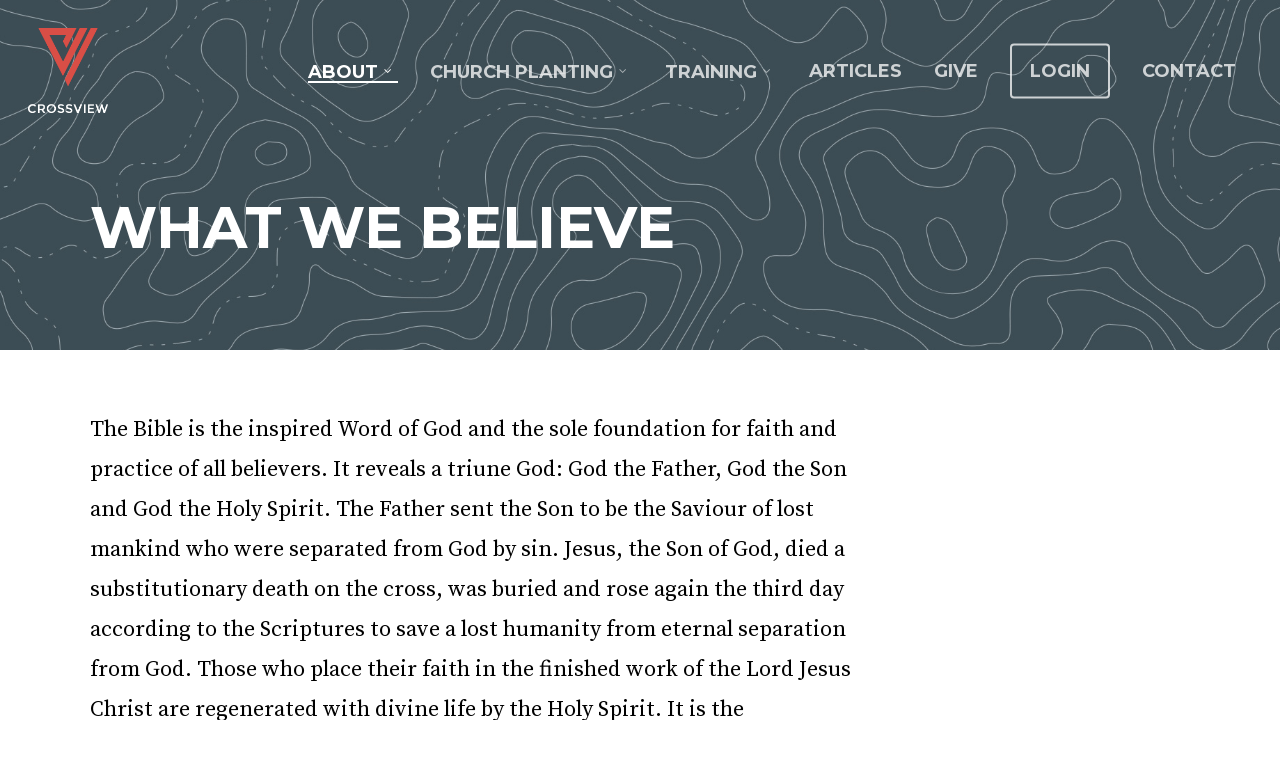

--- FILE ---
content_type: text/html; charset=UTF-8
request_url: https://www.crossview.com.au/what-we-believe/
body_size: 14442
content:
<!DOCTYPE html>

<html lang="en-US" class="no-js">
<head>
	
	<meta charset="UTF-8">
	
	<meta name="viewport" content="width=device-width, initial-scale=1, maximum-scale=1, user-scalable=0" /><title>What we Believe &#8211; CrossView</title>
<meta name='robots' content='max-image-preview:large' />
	<style>img:is([sizes="auto" i], [sizes^="auto," i]) { contain-intrinsic-size: 3000px 1500px }</style>
	<link rel='dns-prefetch' href='//checkout.stripe.com' />
<link rel='dns-prefetch' href='//js.stripe.com' />
<link rel='dns-prefetch' href='//fonts.googleapis.com' />
<link rel="alternate" type="application/rss+xml" title="CrossView &raquo; Feed" href="https://www.crossview.com.au/feed/" />
<link rel="alternate" type="application/rss+xml" title="CrossView &raquo; Comments Feed" href="https://www.crossview.com.au/comments/feed/" />
<script type="text/javascript">
/* <![CDATA[ */
window._wpemojiSettings = {"baseUrl":"https:\/\/s.w.org\/images\/core\/emoji\/16.0.1\/72x72\/","ext":".png","svgUrl":"https:\/\/s.w.org\/images\/core\/emoji\/16.0.1\/svg\/","svgExt":".svg","source":{"concatemoji":"https:\/\/www.crossview.com.au\/wp-includes\/js\/wp-emoji-release.min.js?ver=6.8.3"}};
/*! This file is auto-generated */
!function(s,n){var o,i,e;function c(e){try{var t={supportTests:e,timestamp:(new Date).valueOf()};sessionStorage.setItem(o,JSON.stringify(t))}catch(e){}}function p(e,t,n){e.clearRect(0,0,e.canvas.width,e.canvas.height),e.fillText(t,0,0);var t=new Uint32Array(e.getImageData(0,0,e.canvas.width,e.canvas.height).data),a=(e.clearRect(0,0,e.canvas.width,e.canvas.height),e.fillText(n,0,0),new Uint32Array(e.getImageData(0,0,e.canvas.width,e.canvas.height).data));return t.every(function(e,t){return e===a[t]})}function u(e,t){e.clearRect(0,0,e.canvas.width,e.canvas.height),e.fillText(t,0,0);for(var n=e.getImageData(16,16,1,1),a=0;a<n.data.length;a++)if(0!==n.data[a])return!1;return!0}function f(e,t,n,a){switch(t){case"flag":return n(e,"\ud83c\udff3\ufe0f\u200d\u26a7\ufe0f","\ud83c\udff3\ufe0f\u200b\u26a7\ufe0f")?!1:!n(e,"\ud83c\udde8\ud83c\uddf6","\ud83c\udde8\u200b\ud83c\uddf6")&&!n(e,"\ud83c\udff4\udb40\udc67\udb40\udc62\udb40\udc65\udb40\udc6e\udb40\udc67\udb40\udc7f","\ud83c\udff4\u200b\udb40\udc67\u200b\udb40\udc62\u200b\udb40\udc65\u200b\udb40\udc6e\u200b\udb40\udc67\u200b\udb40\udc7f");case"emoji":return!a(e,"\ud83e\udedf")}return!1}function g(e,t,n,a){var r="undefined"!=typeof WorkerGlobalScope&&self instanceof WorkerGlobalScope?new OffscreenCanvas(300,150):s.createElement("canvas"),o=r.getContext("2d",{willReadFrequently:!0}),i=(o.textBaseline="top",o.font="600 32px Arial",{});return e.forEach(function(e){i[e]=t(o,e,n,a)}),i}function t(e){var t=s.createElement("script");t.src=e,t.defer=!0,s.head.appendChild(t)}"undefined"!=typeof Promise&&(o="wpEmojiSettingsSupports",i=["flag","emoji"],n.supports={everything:!0,everythingExceptFlag:!0},e=new Promise(function(e){s.addEventListener("DOMContentLoaded",e,{once:!0})}),new Promise(function(t){var n=function(){try{var e=JSON.parse(sessionStorage.getItem(o));if("object"==typeof e&&"number"==typeof e.timestamp&&(new Date).valueOf()<e.timestamp+604800&&"object"==typeof e.supportTests)return e.supportTests}catch(e){}return null}();if(!n){if("undefined"!=typeof Worker&&"undefined"!=typeof OffscreenCanvas&&"undefined"!=typeof URL&&URL.createObjectURL&&"undefined"!=typeof Blob)try{var e="postMessage("+g.toString()+"("+[JSON.stringify(i),f.toString(),p.toString(),u.toString()].join(",")+"));",a=new Blob([e],{type:"text/javascript"}),r=new Worker(URL.createObjectURL(a),{name:"wpTestEmojiSupports"});return void(r.onmessage=function(e){c(n=e.data),r.terminate(),t(n)})}catch(e){}c(n=g(i,f,p,u))}t(n)}).then(function(e){for(var t in e)n.supports[t]=e[t],n.supports.everything=n.supports.everything&&n.supports[t],"flag"!==t&&(n.supports.everythingExceptFlag=n.supports.everythingExceptFlag&&n.supports[t]);n.supports.everythingExceptFlag=n.supports.everythingExceptFlag&&!n.supports.flag,n.DOMReady=!1,n.readyCallback=function(){n.DOMReady=!0}}).then(function(){return e}).then(function(){var e;n.supports.everything||(n.readyCallback(),(e=n.source||{}).concatemoji?t(e.concatemoji):e.wpemoji&&e.twemoji&&(t(e.twemoji),t(e.wpemoji)))}))}((window,document),window._wpemojiSettings);
/* ]]> */
</script>
<style id='wp-emoji-styles-inline-css' type='text/css'>

	img.wp-smiley, img.emoji {
		display: inline !important;
		border: none !important;
		box-shadow: none !important;
		height: 1em !important;
		width: 1em !important;
		margin: 0 0.07em !important;
		vertical-align: -0.1em !important;
		background: none !important;
		padding: 0 !important;
	}
</style>
<link rel='stylesheet' id='wp-block-library-css' href='https://www.crossview.com.au/wp-includes/css/dist/block-library/style.min.css?ver=6.8.3' type='text/css' media='all' />
<style id='classic-theme-styles-inline-css' type='text/css'>
/*! This file is auto-generated */
.wp-block-button__link{color:#fff;background-color:#32373c;border-radius:9999px;box-shadow:none;text-decoration:none;padding:calc(.667em + 2px) calc(1.333em + 2px);font-size:1.125em}.wp-block-file__button{background:#32373c;color:#fff;text-decoration:none}
</style>
<style id='global-styles-inline-css' type='text/css'>
:root{--wp--preset--aspect-ratio--square: 1;--wp--preset--aspect-ratio--4-3: 4/3;--wp--preset--aspect-ratio--3-4: 3/4;--wp--preset--aspect-ratio--3-2: 3/2;--wp--preset--aspect-ratio--2-3: 2/3;--wp--preset--aspect-ratio--16-9: 16/9;--wp--preset--aspect-ratio--9-16: 9/16;--wp--preset--color--black: #000000;--wp--preset--color--cyan-bluish-gray: #abb8c3;--wp--preset--color--white: #ffffff;--wp--preset--color--pale-pink: #f78da7;--wp--preset--color--vivid-red: #cf2e2e;--wp--preset--color--luminous-vivid-orange: #ff6900;--wp--preset--color--luminous-vivid-amber: #fcb900;--wp--preset--color--light-green-cyan: #7bdcb5;--wp--preset--color--vivid-green-cyan: #00d084;--wp--preset--color--pale-cyan-blue: #8ed1fc;--wp--preset--color--vivid-cyan-blue: #0693e3;--wp--preset--color--vivid-purple: #9b51e0;--wp--preset--gradient--vivid-cyan-blue-to-vivid-purple: linear-gradient(135deg,rgba(6,147,227,1) 0%,rgb(155,81,224) 100%);--wp--preset--gradient--light-green-cyan-to-vivid-green-cyan: linear-gradient(135deg,rgb(122,220,180) 0%,rgb(0,208,130) 100%);--wp--preset--gradient--luminous-vivid-amber-to-luminous-vivid-orange: linear-gradient(135deg,rgba(252,185,0,1) 0%,rgba(255,105,0,1) 100%);--wp--preset--gradient--luminous-vivid-orange-to-vivid-red: linear-gradient(135deg,rgba(255,105,0,1) 0%,rgb(207,46,46) 100%);--wp--preset--gradient--very-light-gray-to-cyan-bluish-gray: linear-gradient(135deg,rgb(238,238,238) 0%,rgb(169,184,195) 100%);--wp--preset--gradient--cool-to-warm-spectrum: linear-gradient(135deg,rgb(74,234,220) 0%,rgb(151,120,209) 20%,rgb(207,42,186) 40%,rgb(238,44,130) 60%,rgb(251,105,98) 80%,rgb(254,248,76) 100%);--wp--preset--gradient--blush-light-purple: linear-gradient(135deg,rgb(255,206,236) 0%,rgb(152,150,240) 100%);--wp--preset--gradient--blush-bordeaux: linear-gradient(135deg,rgb(254,205,165) 0%,rgb(254,45,45) 50%,rgb(107,0,62) 100%);--wp--preset--gradient--luminous-dusk: linear-gradient(135deg,rgb(255,203,112) 0%,rgb(199,81,192) 50%,rgb(65,88,208) 100%);--wp--preset--gradient--pale-ocean: linear-gradient(135deg,rgb(255,245,203) 0%,rgb(182,227,212) 50%,rgb(51,167,181) 100%);--wp--preset--gradient--electric-grass: linear-gradient(135deg,rgb(202,248,128) 0%,rgb(113,206,126) 100%);--wp--preset--gradient--midnight: linear-gradient(135deg,rgb(2,3,129) 0%,rgb(40,116,252) 100%);--wp--preset--font-size--small: 13px;--wp--preset--font-size--medium: 20px;--wp--preset--font-size--large: 36px;--wp--preset--font-size--x-large: 42px;--wp--preset--spacing--20: 0.44rem;--wp--preset--spacing--30: 0.67rem;--wp--preset--spacing--40: 1rem;--wp--preset--spacing--50: 1.5rem;--wp--preset--spacing--60: 2.25rem;--wp--preset--spacing--70: 3.38rem;--wp--preset--spacing--80: 5.06rem;--wp--preset--shadow--natural: 6px 6px 9px rgba(0, 0, 0, 0.2);--wp--preset--shadow--deep: 12px 12px 50px rgba(0, 0, 0, 0.4);--wp--preset--shadow--sharp: 6px 6px 0px rgba(0, 0, 0, 0.2);--wp--preset--shadow--outlined: 6px 6px 0px -3px rgba(255, 255, 255, 1), 6px 6px rgba(0, 0, 0, 1);--wp--preset--shadow--crisp: 6px 6px 0px rgba(0, 0, 0, 1);}:where(.is-layout-flex){gap: 0.5em;}:where(.is-layout-grid){gap: 0.5em;}body .is-layout-flex{display: flex;}.is-layout-flex{flex-wrap: wrap;align-items: center;}.is-layout-flex > :is(*, div){margin: 0;}body .is-layout-grid{display: grid;}.is-layout-grid > :is(*, div){margin: 0;}:where(.wp-block-columns.is-layout-flex){gap: 2em;}:where(.wp-block-columns.is-layout-grid){gap: 2em;}:where(.wp-block-post-template.is-layout-flex){gap: 1.25em;}:where(.wp-block-post-template.is-layout-grid){gap: 1.25em;}.has-black-color{color: var(--wp--preset--color--black) !important;}.has-cyan-bluish-gray-color{color: var(--wp--preset--color--cyan-bluish-gray) !important;}.has-white-color{color: var(--wp--preset--color--white) !important;}.has-pale-pink-color{color: var(--wp--preset--color--pale-pink) !important;}.has-vivid-red-color{color: var(--wp--preset--color--vivid-red) !important;}.has-luminous-vivid-orange-color{color: var(--wp--preset--color--luminous-vivid-orange) !important;}.has-luminous-vivid-amber-color{color: var(--wp--preset--color--luminous-vivid-amber) !important;}.has-light-green-cyan-color{color: var(--wp--preset--color--light-green-cyan) !important;}.has-vivid-green-cyan-color{color: var(--wp--preset--color--vivid-green-cyan) !important;}.has-pale-cyan-blue-color{color: var(--wp--preset--color--pale-cyan-blue) !important;}.has-vivid-cyan-blue-color{color: var(--wp--preset--color--vivid-cyan-blue) !important;}.has-vivid-purple-color{color: var(--wp--preset--color--vivid-purple) !important;}.has-black-background-color{background-color: var(--wp--preset--color--black) !important;}.has-cyan-bluish-gray-background-color{background-color: var(--wp--preset--color--cyan-bluish-gray) !important;}.has-white-background-color{background-color: var(--wp--preset--color--white) !important;}.has-pale-pink-background-color{background-color: var(--wp--preset--color--pale-pink) !important;}.has-vivid-red-background-color{background-color: var(--wp--preset--color--vivid-red) !important;}.has-luminous-vivid-orange-background-color{background-color: var(--wp--preset--color--luminous-vivid-orange) !important;}.has-luminous-vivid-amber-background-color{background-color: var(--wp--preset--color--luminous-vivid-amber) !important;}.has-light-green-cyan-background-color{background-color: var(--wp--preset--color--light-green-cyan) !important;}.has-vivid-green-cyan-background-color{background-color: var(--wp--preset--color--vivid-green-cyan) !important;}.has-pale-cyan-blue-background-color{background-color: var(--wp--preset--color--pale-cyan-blue) !important;}.has-vivid-cyan-blue-background-color{background-color: var(--wp--preset--color--vivid-cyan-blue) !important;}.has-vivid-purple-background-color{background-color: var(--wp--preset--color--vivid-purple) !important;}.has-black-border-color{border-color: var(--wp--preset--color--black) !important;}.has-cyan-bluish-gray-border-color{border-color: var(--wp--preset--color--cyan-bluish-gray) !important;}.has-white-border-color{border-color: var(--wp--preset--color--white) !important;}.has-pale-pink-border-color{border-color: var(--wp--preset--color--pale-pink) !important;}.has-vivid-red-border-color{border-color: var(--wp--preset--color--vivid-red) !important;}.has-luminous-vivid-orange-border-color{border-color: var(--wp--preset--color--luminous-vivid-orange) !important;}.has-luminous-vivid-amber-border-color{border-color: var(--wp--preset--color--luminous-vivid-amber) !important;}.has-light-green-cyan-border-color{border-color: var(--wp--preset--color--light-green-cyan) !important;}.has-vivid-green-cyan-border-color{border-color: var(--wp--preset--color--vivid-green-cyan) !important;}.has-pale-cyan-blue-border-color{border-color: var(--wp--preset--color--pale-cyan-blue) !important;}.has-vivid-cyan-blue-border-color{border-color: var(--wp--preset--color--vivid-cyan-blue) !important;}.has-vivid-purple-border-color{border-color: var(--wp--preset--color--vivid-purple) !important;}.has-vivid-cyan-blue-to-vivid-purple-gradient-background{background: var(--wp--preset--gradient--vivid-cyan-blue-to-vivid-purple) !important;}.has-light-green-cyan-to-vivid-green-cyan-gradient-background{background: var(--wp--preset--gradient--light-green-cyan-to-vivid-green-cyan) !important;}.has-luminous-vivid-amber-to-luminous-vivid-orange-gradient-background{background: var(--wp--preset--gradient--luminous-vivid-amber-to-luminous-vivid-orange) !important;}.has-luminous-vivid-orange-to-vivid-red-gradient-background{background: var(--wp--preset--gradient--luminous-vivid-orange-to-vivid-red) !important;}.has-very-light-gray-to-cyan-bluish-gray-gradient-background{background: var(--wp--preset--gradient--very-light-gray-to-cyan-bluish-gray) !important;}.has-cool-to-warm-spectrum-gradient-background{background: var(--wp--preset--gradient--cool-to-warm-spectrum) !important;}.has-blush-light-purple-gradient-background{background: var(--wp--preset--gradient--blush-light-purple) !important;}.has-blush-bordeaux-gradient-background{background: var(--wp--preset--gradient--blush-bordeaux) !important;}.has-luminous-dusk-gradient-background{background: var(--wp--preset--gradient--luminous-dusk) !important;}.has-pale-ocean-gradient-background{background: var(--wp--preset--gradient--pale-ocean) !important;}.has-electric-grass-gradient-background{background: var(--wp--preset--gradient--electric-grass) !important;}.has-midnight-gradient-background{background: var(--wp--preset--gradient--midnight) !important;}.has-small-font-size{font-size: var(--wp--preset--font-size--small) !important;}.has-medium-font-size{font-size: var(--wp--preset--font-size--medium) !important;}.has-large-font-size{font-size: var(--wp--preset--font-size--large) !important;}.has-x-large-font-size{font-size: var(--wp--preset--font-size--x-large) !important;}
:where(.wp-block-post-template.is-layout-flex){gap: 1.25em;}:where(.wp-block-post-template.is-layout-grid){gap: 1.25em;}
:where(.wp-block-columns.is-layout-flex){gap: 2em;}:where(.wp-block-columns.is-layout-grid){gap: 2em;}
:root :where(.wp-block-pullquote){font-size: 1.5em;line-height: 1.6;}
</style>
<link rel='stylesheet' id='popb_admin_top_menu_styles_csm-css' href='https://www.crossview.com.au/wp-content/plugins/page-builder-add/styles/admin-csm-menu-styles.css?ver=6.8.3' type='text/css' media='all' />
<link rel='stylesheet' id='salient-social-css' href='https://www.crossview.com.au/wp-content/plugins/salient-social/css/style.css?ver=1.0' type='text/css' media='all' />
<style id='salient-social-inline-css' type='text/css'>

  .sharing-default-minimal .nectar-love.loved,
  body .nectar-social[data-color-override="override"].fixed > a:before, 
  body .nectar-social[data-color-override="override"].fixed .nectar-social-inner a,
  .sharing-default-minimal .nectar-social[data-color-override="override"] .nectar-social-inner a:hover {
    background-color: #d4443d;
  }
  .nectar-social.hover .nectar-love.loved,
  .nectar-social.hover > .nectar-love-button a:hover,
  .nectar-social[data-color-override="override"].hover > div a:hover,
  #single-below-header .nectar-social[data-color-override="override"].hover > div a:hover,
  .nectar-social[data-color-override="override"].hover .share-btn:hover,
  .sharing-default-minimal .nectar-social[data-color-override="override"] .nectar-social-inner a {
    border-color: #d4443d;
  }
  #single-below-header .nectar-social.hover .nectar-love.loved i,
  #single-below-header .nectar-social.hover[data-color-override="override"] a:hover,
  #single-below-header .nectar-social.hover[data-color-override="override"] a:hover i,
  #single-below-header .nectar-social.hover .nectar-love-button a:hover i,
  .nectar-love:hover i,
  .hover .nectar-love:hover .total_loves,
  .nectar-love.loved i,
  .nectar-social.hover .nectar-love.loved .total_loves,
  .nectar-social.hover .share-btn:hover, 
  .nectar-social[data-color-override="override"].hover .nectar-social-inner a:hover,
  .nectar-social[data-color-override="override"].hover > div:hover span,
  .sharing-default-minimal .nectar-social[data-color-override="override"] .nectar-social-inner a:not(:hover) i,
  .sharing-default-minimal .nectar-social[data-color-override="override"] .nectar-social-inner a:not(:hover) {
    color: #d4443d;
  }
</style>
<link rel='stylesheet' id='google-font-roboto-css' href='https://fonts.googleapis.com/css?family=Roboto' type='text/css' media='all' />
<link rel='stylesheet' id='stripe-checkout-button-css' href='https://checkout.stripe.com/v3/checkout/button.css' type='text/css' media='all' />
<link rel='stylesheet' id='simpay-public-css' href='https://www.crossview.com.au/wp-content/plugins/wp-simple-pay-pro-3/assets/css/public.min.css?ver=3.5.3' type='text/css' media='all' />
<link rel='stylesheet' id='simpay-jquery-ui-cupertino-css' href='https://www.crossview.com.au/wp-content/plugins/wp-simple-pay-pro-3/assets/css/jquery-ui-cupertino.min.css?ver=3.5.3' type='text/css' media='all' />
<link rel='stylesheet' id='simpay-public-pro-css' href='https://www.crossview.com.au/wp-content/plugins/wp-simple-pay-pro-3/assets/css/public-pro.min.css?ver=3.5.3' type='text/css' media='all' />
<link rel='stylesheet' id='font-awesome-css' href='https://www.crossview.com.au/wp-content/themes/salient/css/font-awesome.min.css?ver=4.6.4' type='text/css' media='all' />
<link rel='stylesheet' id='main-styles-css' href='https://www.crossview.com.au/wp-content/themes/salient/css/style.css?ver=10.5.3' type='text/css' media='all' />
<link rel='stylesheet' id='magnific-css' href='https://www.crossview.com.au/wp-content/themes/salient/css/plugins/magnific.css?ver=8.6.0' type='text/css' media='all' />
<link rel='stylesheet' id='nectar_default_font_open_sans-css' href='https://fonts.googleapis.com/css?family=Open+Sans%3A300%2C400%2C600%2C700&#038;subset=latin%2Clatin-ext' type='text/css' media='all' />
<link rel='stylesheet' id='responsive-css' href='https://www.crossview.com.au/wp-content/themes/salient/css/responsive.css?ver=10.5.3' type='text/css' media='all' />
<link rel='stylesheet' id='salient-child-style-css' href='https://www.crossview.com.au/wp-content/themes/salient-child/style.css?ver=10.5.3' type='text/css' media='all' />
<link rel='stylesheet' id='skin-original-css' href='https://www.crossview.com.au/wp-content/themes/salient/css/skin-original.css?ver=10.5.3' type='text/css' media='all' />
<link rel='stylesheet' id='dynamic-css-css' href='https://www.crossview.com.au/wp-content/themes/salient/css/salient-dynamic-styles.css?ver=76007' type='text/css' media='all' />
<style id='dynamic-css-inline-css' type='text/css'>
.no-rgba #header-space{display:none;}@media only screen and (max-width:999px){body #header-space[data-header-mobile-fixed="1"]{display:none;}#header-outer[data-mobile-fixed="false"]{position:absolute;}}@media only screen and (max-width:999px){body:not(.nectar-no-flex-height) #header-space[data-secondary-header-display="full"]:not([data-header-mobile-fixed="false"]){display:block!important;margin-bottom:-71px;}#header-space[data-secondary-header-display="full"][data-header-mobile-fixed="false"]{display:none;}}@media only screen and (min-width:1000px){#header-space{display:none;}.nectar-slider-wrap.first-section,.parallax_slider_outer.first-section,.full-width-content.first-section,.parallax_slider_outer.first-section .swiper-slide .content,.nectar-slider-wrap.first-section .swiper-slide .content,#page-header-bg,.nder-page-header,#page-header-wrap,.full-width-section.first-section{margin-top:0!important;}body #page-header-bg,body #page-header-wrap{height:141px;}body #search-outer{z-index:100000;}}@media only screen and (min-width:1000px){#page-header-wrap.fullscreen-header,#page-header-wrap.fullscreen-header #page-header-bg,html:not(.nectar-box-roll-loaded) .nectar-box-roll > #page-header-bg.fullscreen-header,.nectar_fullscreen_zoom_recent_projects,#nectar_fullscreen_rows:not(.afterLoaded) > div{height:100vh;}.wpb_row.vc_row-o-full-height.top-level,.wpb_row.vc_row-o-full-height.top-level > .col.span_12{min-height:100vh;}#page-header-bg[data-alignment-v="middle"] .span_6 .inner-wrap,#page-header-bg[data-alignment-v="top"] .span_6 .inner-wrap{padding-top:113px;}.nectar-slider-wrap[data-fullscreen="true"]:not(.loaded),.nectar-slider-wrap[data-fullscreen="true"]:not(.loaded) .swiper-container{height:calc(100vh + 2px)!important;}.admin-bar .nectar-slider-wrap[data-fullscreen="true"]:not(.loaded),.admin-bar .nectar-slider-wrap[data-fullscreen="true"]:not(.loaded) .swiper-container{height:calc(100vh - 30px)!important;}}@media only screen and (max-width:999px){#page-header-bg[data-alignment-v="middle"]:not(.fullscreen-header) .span_6 .inner-wrap,#page-header-bg[data-alignment-v="top"] .span_6 .inner-wrap{padding-top:70px;}.vc_row.top-level.full-width-section:not(.full-width-ns) > .span_12,#page-header-bg[data-alignment-v="bottom"] .span_6 .inner-wrap{padding-top:45px;}}@media only screen and (max-width:690px){.vc_row.top-level.full-width-section:not(.full-width-ns) > .span_12{padding-top:70px;}.vc_row.top-level.full-width-content .nectar-recent-posts-single_featured .recent-post-container > .inner-wrap{padding-top:45px;}}@media only screen and (max-width:999px){.full-width-ns .nectar-slider-wrap .swiper-slide[data-y-pos="middle"] .content,.full-width-ns .nectar-slider-wrap .swiper-slide[data-y-pos="top"] .content{padding-top:30px;}}
#top nav ul li a {
color: #263234;
}

#top nav > ul > li[class*="button_solid_color"] > a:before, #header-outer.transparent #top nav > ul > li[class*="button_solid_color"] > a:before {
height: 45px;
border-radius: 3px;
}

.home .blog-recent .col .post-header h3 {
margin-bottom: 3px;
font-family: montserrat;
font-weight: 600;
}

.blog-recent[data-style="list_featured_first_row"] .meta-category {
position: relative;
z-index: 30;
text-transform: uppercase;
}

.blog-recent .col .post-header a, .blog-recent .col .post-header h3 a:hover {
color: inherit;
font-family: montserrat;
font-weight: 600;
}

.field-wrap>div input[type=checkbox], .field-wrap button, .field-wrap input[type=button], .field-wrap input[type=submit] {
width: auto;
background-color: #c9584c;
padding: 18px;
font-weight: 600;
text-transform: uppercase;
font-family: montserrat;
font-size: 16px;
}

input[type=text], input[type=email], input[type=password], input[type=tel], input[type=url], input[type=search], input[type=date], textarea {
font-size: 18px;
}



body.page-template-page-sidebar-php .main-content >.row >.post-area, body.page-template-page-sidebar-php .main-content >.row >#sidebar, body.page-template-page-left-sidebar-php .main-content >.row >.post-area, body.page-template-page-left-sidebar-php .main-content >.row >#sidebar {
margin-top: 60px;
}


.bgquote .row-bg-wrap {background:linear-gradient(90deg, rgba(38,50,58,1) 0%, rgba(38,50,58,1) 28%, rgba(70,82,89,1) 35%, rgba(70,82,89,1) 100%);}


body[data-form-submit="regular"] .container-wrap input[type=submit], body[data-form-submit="regular"] .container-wrap button[type=submit], body[data-form-submit="see-through"] .container-wrap input[type=submit], body[data-form-submit="see-through"] .container-wrap button[type=submit]:not(.search-widget-btn) {
padding: 6px 22px!important;
}


.simpay-checkout-form.simpay-checkout-form--embedded .simpay-form-control .simpay-apply-coupon:not(.stripe-button-el), .simpay-checkout-form.simpay-checkout-form--embedded .simpay-form-control .simpay-checkout-btn:not(.stripe-button-el), .simpay-checkout-form.simpay-checkout-form--embedded .simpay-form-control .simpay-payment-btn:not(.stripe-button-el), .simpay-checkout-form.simpay-checkout-form--overlay .simpay-form-control .simpay-apply-coupon:not(.stripe-button-el), .simpay-checkout-form.simpay-checkout-form--overlay .simpay-form-control .simpay-checkout-btn:not(.stripe-button-el), .simpay-checkout-form.simpay-checkout-form--overlay .simpay-form-control .simpay-payment-btn:not(.stripe-button-el), .simpay-checkout-form.simpay-checkout-form--stripe_checkout-styled .simpay-form-control .simpay-apply-coupon:not(.stripe-button-el), .simpay-checkout-form.simpay-checkout-form--stripe_checkout-styled .simpay-form-control .simpay-checkout-btn:not(.stripe-button-el), .simpay-checkout-form.simpay-checkout-form--stripe_checkout-styled .simpay-form-control .simpay-payment-btn:not(.stripe-button-el) {
background-color: #c9584c;
}

body.single-post[data-bg-header="true"] .container-wrap {
padding-top: 60px!important;
}


</style>
<link rel='stylesheet' id='redux-google-fonts-salient_redux-css' href='https://fonts.googleapis.com/css?family=Montserrat%3A700%2C400%2C400italic%2C300%7CSource+Serif+Pro%3A400&#038;ver=1637803108' type='text/css' media='all' />
<script type="text/javascript" src="https://www.crossview.com.au/wp-includes/js/jquery/jquery.min.js?ver=3.7.1" id="jquery-core-js"></script>
<script type="text/javascript" src="https://www.crossview.com.au/wp-includes/js/jquery/jquery-migrate.min.js?ver=3.4.1" id="jquery-migrate-js"></script>
<link rel="https://api.w.org/" href="https://www.crossview.com.au/wp-json/" /><link rel="alternate" title="JSON" type="application/json" href="https://www.crossview.com.au/wp-json/wp/v2/pages/3565" /><link rel="EditURI" type="application/rsd+xml" title="RSD" href="https://www.crossview.com.au/xmlrpc.php?rsd" />
<meta name="generator" content="WordPress 6.8.3" />
<link rel="canonical" href="https://www.crossview.com.au/what-we-believe/" />
<link rel='shortlink' href='https://www.crossview.com.au/?p=3565' />
<link rel="alternate" title="oEmbed (JSON)" type="application/json+oembed" href="https://www.crossview.com.au/wp-json/oembed/1.0/embed?url=https%3A%2F%2Fwww.crossview.com.au%2Fwhat-we-believe%2F" />
<link rel="alternate" title="oEmbed (XML)" type="text/xml+oembed" href="https://www.crossview.com.au/wp-json/oembed/1.0/embed?url=https%3A%2F%2Fwww.crossview.com.au%2Fwhat-we-believe%2F&#038;format=xml" />
<meta name="viewport" content="width=device-width, initial-scale=1" /><script type="text/javascript"> var root = document.getElementsByTagName( "html" )[0]; root.setAttribute( "class", "js" ); </script><style type="text/css">.recentcomments a{display:inline !important;padding:0 !important;margin:0 !important;}</style><meta name="generator" content="Powered by WPBakery Page Builder - drag and drop page builder for WordPress."/>
<!--[if lte IE 9]><link rel="stylesheet" type="text/css" href="https://www.crossview.com.au/wp-content/plugins/js_composer_salient/assets/css/vc_lte_ie9.min.css" media="screen"><![endif]--><link rel="icon" href="https://www.crossview.com.au/wp-content/uploads/2019/07/cropped-RGB_CV-ICON_300PX-32x32.png" sizes="32x32" />
<link rel="icon" href="https://www.crossview.com.au/wp-content/uploads/2019/07/cropped-RGB_CV-ICON_300PX-192x192.png" sizes="192x192" />
<link rel="apple-touch-icon" href="https://www.crossview.com.au/wp-content/uploads/2019/07/cropped-RGB_CV-ICON_300PX-180x180.png" />
<meta name="msapplication-TileImage" content="https://www.crossview.com.au/wp-content/uploads/2019/07/cropped-RGB_CV-ICON_300PX-270x270.png" />
		<style type="text/css" id="wp-custom-css">
			#top nav > ul > li[class*="button_bordered"] > a:before, #header-outer.transparent #top nav > ul > li[class*="button_bordered"] > a:before {
height: 55px;
}		</style>
		<noscript><style type="text/css"> .wpb_animate_when_almost_visible { opacity: 1; }</style></noscript>	
</head>


<body data-rsssl=1 class="wp-singular page-template page-template-page-sidebar page-template-page-sidebar-php page page-id-3565 wp-theme-salient wp-child-theme-salient-child original wpb-js-composer js-comp-ver-5.7 vc_responsive" data-footer-reveal="false" data-footer-reveal-shadow="none" data-header-format="default" data-body-border="off" data-boxed-style="" data-header-breakpoint="1000" data-dropdown-style="minimal" data-cae="linear" data-cad="650" data-megamenu-width="full-width" data-aie="none" data-ls="magnific" data-apte="standard" data-hhun="1" data-fancy-form-rcs="default" data-form-style="default" data-form-submit="regular" data-is="minimal" data-button-style="slightly_rounded" data-user-account-button="false" data-header-inherit-rc="false" data-header-search="false" data-animated-anchors="true" data-ajax-transitions="false" data-full-width-header="true" data-slide-out-widget-area="true" data-slide-out-widget-area-style="slide-out-from-right" data-user-set-ocm="off" data-loading-animation="none" data-bg-header="true" data-responsive="1" data-ext-responsive="true" data-header-resize="0" data-header-color="light" data-cart="false" data-remove-m-parallax="" data-remove-m-video-bgs="" data-force-header-trans-color="light" data-smooth-scrolling="0" data-permanent-transparent="false" >
	
	<script type="text/javascript"> if(navigator.userAgent.match(/(Android|iPod|iPhone|iPad|BlackBerry|IEMobile|Opera Mini)/)) { document.body.className += " using-mobile-browser "; } </script>	
	<div id="header-space"  data-header-mobile-fixed='false'></div> 
	
		
	<div id="header-outer" data-has-menu="true" data-has-buttons="no" data-using-pr-menu="false" data-mobile-fixed="false" data-ptnm="false" data-lhe="animated_underline" data-user-set-bg="#ffffff" data-format="default" data-permanent-transparent="false" data-megamenu-rt="0" data-remove-fixed="0" data-header-resize="0" data-cart="false" data-transparency-option="" data-box-shadow="none" data-shrink-num="6" data-using-secondary="0" data-using-logo="1" data-logo-height="85" data-m-logo-height="45" data-padding="28" data-full-width="true" data-condense="false" data-transparent-header="true" data-transparent-shadow-helper="false" data-remove-border="true" class="transparent">
		
		
<div id="search-outer" class="nectar">
	<div id="search">
		<div class="container">
			 <div id="search-box">
				 <div class="inner-wrap">
					 <div class="col span_12">
						  <form role="search" action="https://www.crossview.com.au/" method="GET">
															<input type="text" name="s"  value="Start Typing..." data-placeholder="Start Typing..." />
															
												</form>
					</div><!--/span_12-->
				</div><!--/inner-wrap-->
			 </div><!--/search-box-->
			 <div id="close"><a href="#">
				<span class="icon-salient-x" aria-hidden="true"></span>				 </a></div>
		 </div><!--/container-->
	</div><!--/search-->
</div><!--/search-outer-->

<header id="top">
	<div class="container">
		<div class="row">
			<div class="col span_3">
				<a id="logo" href="https://www.crossview.com.au" data-supplied-ml-starting-dark="false" data-supplied-ml-starting="false" data-supplied-ml="false" >
					<img class="stnd default-logo" alt="CrossView" src="https://www.crossview.com.au/wp-content/uploads/2019/07/RGB_CV-LOGO_DARK_300PX.png" srcset="https://www.crossview.com.au/wp-content/uploads/2019/07/RGB_CV-LOGO_DARK_300PX.png 1x, https://www.crossview.com.au/wp-content/uploads/2019/07/RGB_CV-LOGO_DARK_300PX.png 2x" /><img class="starting-logo default-logo"  alt="CrossView" src="https://www.crossview.com.au/wp-content/uploads/2019/07/RGB_CV-LOGO_LIGHT_300PX.png" srcset="https://www.crossview.com.au/wp-content/uploads/2019/07/RGB_CV-LOGO_LIGHT_300PX.png 1x, https://www.crossview.com.au/wp-content/uploads/2019/07/RGB_CV-LOGO_LIGHT_300PX.png 2x" /><img class="starting-logo dark-version default-logo"  alt="CrossView" src="https://www.crossview.com.au/wp-content/uploads/2019/07/RGB_CV-LOGO_LIGHT_300PX.png" srcset="https://www.crossview.com.au/wp-content/uploads/2019/07/RGB_CV-LOGO_LIGHT_300PX.png 1x, https://www.crossview.com.au/wp-content/uploads/2019/07/RGB_CV-LOGO_LIGHT_300PX.png 2x" /> 
				</a>
				
							</div><!--/span_3-->
			
			<div class="col span_9 col_last">
									<div class="slide-out-widget-area-toggle mobile-icon slide-out-from-right" data-icon-animation="simple-transform">
						<div> <a href="#sidewidgetarea" aria-label="Navigation Menu" aria-expanded="false" class="closed"> <span aria-hidden="true"> <i class="lines-button x2"> <i class="lines"></i> </i> </span> </a> </div> 
					</div>
								
									
					<nav>
						
						<ul class="sf-menu">	
							<li id="menu-item-3187" class="menu-item menu-item-type-post_type menu-item-object-page current-menu-ancestor current-menu-parent current_page_parent current_page_ancestor menu-item-has-children sf-with-ul menu-item-3187"><a href="https://www.crossview.com.au/about/">About<span class="sf-sub-indicator"><i class="fa fa-angle-down icon-in-menu"></i></span></a>
<ul class="sub-menu">
	<li id="menu-item-3634" class="menu-item menu-item-type-post_type menu-item-object-page menu-item-3634"><a href="https://www.crossview.com.au/about/">Who we are</a></li>
	<li id="menu-item-3589" class="menu-item menu-item-type-post_type menu-item-object-page current-menu-item page_item page-item-3565 current_page_item menu-item-3589"><a href="https://www.crossview.com.au/what-we-believe/" aria-current="page">What we Believe</a></li>
	<li id="menu-item-3588" class="menu-item menu-item-type-post_type menu-item-object-page menu-item-3588"><a href="https://www.crossview.com.au/core-values/">Core Values</a></li>
</ul>
</li>
<li id="menu-item-3593" class="menu-item menu-item-type-custom menu-item-object-custom menu-item-has-children sf-with-ul menu-item-3593"><a href="#">Church Planting<span class="sf-sub-indicator"><i class="fa fa-angle-down icon-in-menu"></i></span></a>
<ul class="sub-menu">
	<li id="menu-item-3592" class="menu-item menu-item-type-post_type menu-item-object-page menu-item-3592"><a href="https://www.crossview.com.au/where-we-work/">Where we work</a></li>
	<li id="menu-item-3591" class="menu-item menu-item-type-post_type menu-item-object-page menu-item-3591"><a href="https://www.crossview.com.au/church-planting/">Our Church Planting Process</a></li>
	<li id="menu-item-3622" class="menu-item menu-item-type-post_type menu-item-object-page menu-item-3622"><a href="https://www.crossview.com.au/sending-churches/">Sending Churches</a></li>
</ul>
</li>
<li id="menu-item-3192" class="menu-item menu-item-type-custom menu-item-object-custom menu-item-has-children sf-with-ul menu-item-3192"><a href="#">Training<span class="sf-sub-indicator"><i class="fa fa-angle-down icon-in-menu"></i></span></a>
<ul class="sub-menu">
	<li id="menu-item-4011" class="menu-item menu-item-type-post_type menu-item-object-page menu-item-4011"><a href="https://www.crossview.com.au/training/">Connect Training Program</a></li>
	<li id="menu-item-4010" class="menu-item menu-item-type-post_type menu-item-object-page menu-item-4010"><a href="https://www.crossview.com.au/why-connect/">Why CONNECT?</a></li>
	<li id="menu-item-4009" class="menu-item menu-item-type-post_type menu-item-object-page menu-item-4009"><a href="https://www.crossview.com.au/the-program/">The Program</a></li>
	<li id="menu-item-4008" class="menu-item menu-item-type-post_type menu-item-object-page menu-item-4008"><a href="https://www.crossview.com.au/faqs/">FAQs</a></li>
</ul>
</li>
<li id="menu-item-3587" class="menu-item menu-item-type-post_type menu-item-object-page menu-item-3587"><a href="https://www.crossview.com.au/?page_id=673">Articles</a></li>
<li id="menu-item-3145" class="menu-item menu-item-type-post_type menu-item-object-page menu-item-3145"><a href="https://www.crossview.com.au/give/">Give</a></li>
<li id="menu-item-4006" class="menu-item menu-item-type-custom menu-item-object-custom button_bordered_2 menu-item-4006"><a href="https://connect.talentlms.com/">Login</a></li>
<li id="menu-item-4349" class="menu-item menu-item-type-post_type menu-item-object-page menu-item-4349"><a href="https://www.crossview.com.au/contact/">Contact</a></li>
						</ul>
						

													<ul class="buttons sf-menu" data-user-set-ocm="off">
								
																
							</ul>
												
					</nav>
					
										
				</div><!--/span_9-->
				
								
			</div><!--/row-->
					</div><!--/container-->
	</header>
		
	</div>
	
		
	<div id="ajax-content-wrap">
		
		<div id="page-header-wrap" data-animate-in-effect="none" data-midnight="light" class="" style="height: 350px;"><div id="page-header-bg" class="not-loaded " data-padding-amt="normal" data-animate-in-effect="none" data-midnight="light" data-text-effect="none" data-bg-pos="center" data-alignment="left" data-alignment-v="middle" data-parallax="0" data-height="350"  style="background-color: #000; height:350px;">					<div class="page-header-bg-image-wrap" id="nectar-page-header-p-wrap" data-parallax-speed="medium">
						<div class="page-header-bg-image" style="background-image: url(https://www.crossview.com.au/wp-content/uploads/2021/11/topomap.jpg);"></div>
					</div> 				
				<div class="container">			
			<div class="row">
				<div class="col span_6 ">
					<div class="inner-wrap">
						<h1>What we Believe</h1> 						<span class="subheader"></span>
					</div>
					
										</div>
				</div>
				
							
			
			
			</div>
</div>

</div>
<div class="container-wrap">
	
	<div class="container main-content">
		
		<div class="row">
			
			<div class="post-area col span_9">
				
				
<p>The Bible is the inspired Word of God and the sole foundation for faith and practice of all believers. It reveals a triune God: God the Father, God the Son and God the Holy Spirit. The Father sent the Son to be the Saviour of lost mankind who were separated from God by sin. Jesus, the Son of God, died a substitutionary death on the cross, was buried and rose again the third day according to the Scriptures to save a lost humanity from eternal separation from God. Those who place their faith in the finished work of the Lord Jesus Christ are regenerated with divine life by the Holy Spirit. It is the responsibility of all believers to work together to share the Gospel message with all, that in all things God may be glorified.&nbsp;</p>



<p><strong>The Word of God&nbsp;</strong></p>



<p>In the word-by-word inspiration, inerrancy, sufficiency, and final authority of the Holy Scriptures. God has spoken to man through His Word, the Bible, in the Old and New Testaments, is without error in the original manuscripts. The author was God the Holy Spirit using human writers and is the supreme revelation of the will of God and is the sole authority in the lives of believers within His Church.</p>



<p><strong>God</strong></p>



<p>In one God, eternally existing in three persons, Father, Son and Holy Spirit. He is a personal Being and the Creator and sustainer of the universe. He is one God, He exists in three Persons: the Father, the Son, and the Holy Spirit. These Persons are equal in essence but each has His own distinct work.&nbsp;</p>



<p><strong>Creation</strong></p>



<p>In the literal interpretation of the creation account that God created one man, Adam and one woman, Eve as His first image-bearing human beings. God created all things, including the Earth, for His image-bearers to enjoy Him and reflect His Glory.</p>



<p><strong>The Fall of Man and Sin&nbsp;</strong></p>



<p>Adam, made in the image of God, was originally created a sinless being. He willingly sinned and fell from that sinless state; through Adam all mankind are now sinners resulting in mankind’s complete and universal separation from God. As a result, all human beings are alienated from God and condemned to death eternally separated from God without God’s own gracious intervention. </p>



<p><strong>The Lord Jesus Christ&nbsp;</strong></p>



<p>In the Lord Jesus Christ as true God and true man; His virgin birth, sinless humanity, vicarious death, bodily resurrection, current advocacy, and His personal, imminent, bodily return for His church. That the Lord Jesus Christ shed His blood and died as a sacrifice for the sins of the whole world.&nbsp;</p>



<p><strong>The Holy Spirit&nbsp;</strong></p>



<p>That the Holy Spirit regenerates with divine life and personally indwells the believer upon his faith in Christ for salvation. He is an eternal and divine Person, co-equal with God the Father and God the Son. He was active in creation. He convicts men of sin.&nbsp;</p>



<p><strong>Salvation</strong></p>



<p>That the Lord Jesus Christ shed His blood and died as a sacrifice for the sins of the whole world. Salvation is made free to all by the Gospel. It is initiated by God, and is accomplished by grace apart from any human works. It is the duty of all persons to repent and believe. All who have faith in the Lord Jesus Christ are forgiven, regenerated, and justified. That from all eternity God determined in grace to save a great multitude of guilty sinners from every tribe and language and people and nation. We believe that God justifies and sanctifies those who by grace have faith in Jesus, and that He will one day glorify them—all to the praise of His glorious grace.&nbsp;</p>



<p><strong>The Church&nbsp;</strong></p>



<p>That the Church, the Body of Christ, is composed of all true believers who are placed into that Body by the baptizing work of the Holy Spirit. That a local, visible church is an organized congregation of baptized believers, associated together by a common faith and fellowship in the Gospel, to glorify God in reverent and orderly worship.&nbsp;&nbsp;</p>



<p><strong>Future of the Saints&nbsp;</strong></p>



<p>In the bodily resurrection of both the saved and the unsaved. In the eternal life of the saved in a promised New Heaven and New Earth with the Lord and the eternal separation from God of the unsaved in Hell. In the blessed hope for all believers of Christ&#8217;s personal, imminent, bodily return for His church.</p>



<p></p>
				
			</div><!--/span_9-->
			
			<div id="sidebar" class="col span_3 col_last">
							</div><!--/span_9-->
			
		</div><!--/row-->
		
	</div><!--/container-->

</div><!--/container-wrap-->


<div id="footer-outer" data-midnight="light" data-cols="3" data-custom-color="true" data-disable-copyright="false" data-matching-section-color="false" data-copyright-line="false" data-using-bg-img="false" data-bg-img-overlay="0.8" data-full-width="1" data-using-widget-area="true">
	
		
	<div id="footer-widgets" data-has-widgets="true" data-cols="3">
		
		<div class="container">
			
						
			<div class="row">
				
								
				<div class="col span_4">
					<!-- Footer widget area 1 -->
					<div id="text-6" class="widget widget_text"><h4>CONTACT US</h4>			<div class="textwidget"><p>&nbsp;</p>
<p>&nbsp;</p>
</div>
		</div><div id="text-4" class="widget widget_text"><h4>About CrossView</h4>			<div class="textwidget"></div>
		</div>					</div><!--/span_3-->
					
											
						<div class="col span_4">
							<!-- Footer widget area 2 -->
																<div class="widget">			
									</div>
																
							</div><!--/span_3-->
							
												
						
													<div class="col span_4">
								<!-- Footer widget area 3 -->
								<div id="nav_menu-2" class="widget widget_nav_menu"><div class="menu-bottom-menu-container"><ul id="menu-bottom-menu" class="menu"><li id="menu-item-3142" class="menu-item menu-item-type-post_type menu-item-object-page menu-item-privacy-policy menu-item-3142"><a rel="privacy-policy" href="https://www.crossview.com.au/privacy-policy/">Privacy Policy</a></li>
</ul></div></div>									
								</div><!--/span_3-->
														
															
							</div><!--/row-->
							
														
						</div><!--/container-->
						
					</div><!--/footer-widgets-->
					
					
  <div class="row" id="copyright" data-layout="default">
	
	<div class="container">
	   
				<div class="col span_5">
		   
					   
						<p>&copy; 2026 CrossView. 
					   All Rights Reserved.			 </p>
					   
		</div><!--/span_5-->
			   
	  <div class="col span_7 col_last">
		<ul class="social">
						   <li><a target="_blank" href="http://twitter.com/crossviewau"><i class="fa fa-twitter"></i> </a></li> 		  			 <li><a target="_blank" href="http://facebook.com/crossviewau"><i class="fa fa-facebook"></i> </a></li> 		  		  		  		  			 <li><a target="_blank" href="https://www.youtube.com/user/CrossviewAU"><i class="fa fa-youtube-play"></i> </a></li> 		  		  		  		  		  		  		  			 <li><a target="_blank" href="https://www.instagram.com/crossviewaustralia/"><i class="fa fa-instagram"></i></a></li> 		  		  		  		  		  		  		  		  		  		  		  		  		  		  		                            		</ul>
	  </div><!--/span_7-->

	  	
	</div><!--/container-->
	
  </div><!--/row-->
  
		
</div><!--/footer-outer-->

	
	<div id="slide-out-widget-area-bg" class="slide-out-from-right dark">
				</div>
		
		<div id="slide-out-widget-area" class="slide-out-from-right" data-dropdown-func="separate-dropdown-parent-link" data-back-txt="Back">
			
						
			<div class="inner" data-prepend-menu-mobile="false">
				
				<a class="slide_out_area_close" href="#">
					<span class="icon-salient-x icon-default-style"></span>				</a>
				
				
									<div class="off-canvas-menu-container mobile-only">
						
												
						<ul class="menu">
							<li class="menu-item menu-item-type-post_type menu-item-object-page current-menu-ancestor current-menu-parent current_page_parent current_page_ancestor menu-item-has-children menu-item-3187"><a href="https://www.crossview.com.au/about/">About</a>
<ul class="sub-menu">
	<li class="menu-item menu-item-type-post_type menu-item-object-page menu-item-3634"><a href="https://www.crossview.com.au/about/">Who we are</a></li>
	<li class="menu-item menu-item-type-post_type menu-item-object-page current-menu-item page_item page-item-3565 current_page_item menu-item-3589"><a href="https://www.crossview.com.au/what-we-believe/" aria-current="page">What we Believe</a></li>
	<li class="menu-item menu-item-type-post_type menu-item-object-page menu-item-3588"><a href="https://www.crossview.com.au/core-values/">Core Values</a></li>
</ul>
</li>
<li class="menu-item menu-item-type-custom menu-item-object-custom menu-item-has-children menu-item-3593"><a href="#">Church Planting</a>
<ul class="sub-menu">
	<li class="menu-item menu-item-type-post_type menu-item-object-page menu-item-3592"><a href="https://www.crossview.com.au/where-we-work/">Where we work</a></li>
	<li class="menu-item menu-item-type-post_type menu-item-object-page menu-item-3591"><a href="https://www.crossview.com.au/church-planting/">Our Church Planting Process</a></li>
	<li class="menu-item menu-item-type-post_type menu-item-object-page menu-item-3622"><a href="https://www.crossview.com.au/sending-churches/">Sending Churches</a></li>
</ul>
</li>
<li class="menu-item menu-item-type-custom menu-item-object-custom menu-item-has-children menu-item-3192"><a href="#">Training</a>
<ul class="sub-menu">
	<li class="menu-item menu-item-type-post_type menu-item-object-page menu-item-4011"><a href="https://www.crossview.com.au/training/">Connect Training Program</a></li>
	<li class="menu-item menu-item-type-post_type menu-item-object-page menu-item-4010"><a href="https://www.crossview.com.au/why-connect/">Why CONNECT?</a></li>
	<li class="menu-item menu-item-type-post_type menu-item-object-page menu-item-4009"><a href="https://www.crossview.com.au/the-program/">The Program</a></li>
	<li class="menu-item menu-item-type-post_type menu-item-object-page menu-item-4008"><a href="https://www.crossview.com.au/faqs/">FAQs</a></li>
</ul>
</li>
<li class="menu-item menu-item-type-post_type menu-item-object-page menu-item-3587"><a href="https://www.crossview.com.au/?page_id=673">Articles</a></li>
<li class="menu-item menu-item-type-post_type menu-item-object-page menu-item-3145"><a href="https://www.crossview.com.au/give/">Give</a></li>
<li class="menu-item menu-item-type-custom menu-item-object-custom menu-item-4006"><a href="https://connect.talentlms.com/">Login</a></li>
<li class="menu-item menu-item-type-post_type menu-item-object-page menu-item-4349"><a href="https://www.crossview.com.au/contact/">Contact</a></li>
							
						</ul>
						
						<ul class="menu secondary-header-items">
													</ul>
					</div>
										
				</div>
				
				<div class="bottom-meta-wrap"></div><!--/bottom-meta-wrap-->					
				</div>
			
</div> <!--/ajax-content-wrap-->

	<a id="to-top" class="
		"><i class="fa fa-angle-up"></i></a>
	<script type="speculationrules">
{"prefetch":[{"source":"document","where":{"and":[{"href_matches":"\/*"},{"not":{"href_matches":["\/wp-*.php","\/wp-admin\/*","\/wp-content\/uploads\/*","\/wp-content\/*","\/wp-content\/plugins\/*","\/wp-content\/themes\/salient-child\/*","\/wp-content\/themes\/salient\/*","\/*\\?(.+)"]}},{"not":{"selector_matches":"a[rel~=\"nofollow\"]"}},{"not":{"selector_matches":".no-prefetch, .no-prefetch a"}}]},"eagerness":"conservative"}]}
</script>
<script type="text/javascript" id="salient-social-js-extra">
/* <![CDATA[ */
var nectarLove = {"ajaxurl":"https:\/\/www.crossview.com.au\/wp-admin\/admin-ajax.php","postID":"3565","rooturl":"https:\/\/www.crossview.com.au","loveNonce":"f32a03c29b"};
/* ]]> */
</script>
<script type="text/javascript" src="https://www.crossview.com.au/wp-content/plugins/salient-social/js/salient-social.js?ver=1.0" id="salient-social-js"></script>
<script type="text/javascript" src="https://checkout.stripe.com/checkout.js" id="stripe-checkout-js"></script>
<script type="text/javascript" src="https://www.crossview.com.au/wp-content/plugins/wp-simple-pay-pro-3/assets/js/vendor/accounting.min.js?ver=3.5.3" id="simpay-accounting-js"></script>
<script type="text/javascript" id="simpay-shared-js-extra">
/* <![CDATA[ */
var spGeneral = {"strings":{"currency":"AUD","currencySymbol":"$","currencyPosition":"left","decimalSeparator":".","thousandSeparator":",","ajaxurl":"https:\/\/www.crossview.com.au\/wp-admin\/admin-ajax.php"},"booleans":{"isZeroDecimal":false,"scriptDebug":false},"i18n":{"mediaTitle":"Insert Media","mediaButtonText":"Use Image","limitSingleField":"You may only add one of these fields per form.","limitMaxFields":"The maximum number of fields is 20.","couponPercentOffText":"% off","couponAmountOffText":"off"},"integers":{"decimalPlaces":2,"minAmount":1}};
/* ]]> */
</script>
<script type="text/javascript" src="https://www.crossview.com.au/wp-content/plugins/wp-simple-pay-pro-3/assets/js/shared.min.js?ver=3.5.3" id="simpay-shared-js"></script>
<script type="text/javascript" id="simpay-public-js-extra">
/* <![CDATA[ */
var simplePayForms = [];
/* ]]> */
</script>
<script type="text/javascript" src="https://www.crossview.com.au/wp-content/plugins/wp-simple-pay-pro-3/assets/js/public.min.js?ver=3.5.3" id="simpay-public-js"></script>
<script type="text/javascript" src="https://www.crossview.com.au/wp-includes/js/jquery/ui/core.min.js?ver=1.13.3" id="jquery-ui-core-js"></script>
<script type="text/javascript" src="https://www.crossview.com.au/wp-includes/js/jquery/ui/datepicker.min.js?ver=1.13.3" id="jquery-ui-datepicker-js"></script>
<script type="text/javascript" id="jquery-ui-datepicker-js-after">
/* <![CDATA[ */
jQuery(function(jQuery){jQuery.datepicker.setDefaults({"closeText":"Close","currentText":"Today","monthNames":["January","February","March","April","May","June","July","August","September","October","November","December"],"monthNamesShort":["Jan","Feb","Mar","Apr","May","Jun","Jul","Aug","Sep","Oct","Nov","Dec"],"nextText":"Next","prevText":"Previous","dayNames":["Sunday","Monday","Tuesday","Wednesday","Thursday","Friday","Saturday"],"dayNamesShort":["Sun","Mon","Tue","Wed","Thu","Fri","Sat"],"dayNamesMin":["S","M","T","W","T","F","S"],"dateFormat":"MM d, yy","firstDay":1,"isRTL":false});});
/* ]]> */
</script>
<script type="text/javascript" src="https://www.crossview.com.au/wp-content/plugins/wp-simple-pay-pro-3/assets/js/public-pro.min.js?ver=3.5.3" id="simpay-public-pro-js"></script>
<script type="text/javascript" src="https://js.stripe.com/v3/" id="simpay-stripe-js-v3-js"></script>
<script type="text/javascript" src="https://www.crossview.com.au/wp-content/themes/salient/js/third-party/jquery.easing.js?ver=1.3" id="jquery-easing-js"></script>
<script type="text/javascript" src="https://www.crossview.com.au/wp-content/themes/salient/js/third-party/jquery.mousewheel.js?ver=3.1.13" id="jquery-mousewheel-js"></script>
<script type="text/javascript" src="https://www.crossview.com.au/wp-content/themes/salient/js/priority.js?ver=10.5.3" id="nectar_priority-js"></script>
<script type="text/javascript" src="https://www.crossview.com.au/wp-content/themes/salient/js/third-party/transit.js?ver=0.9.9" id="nectar-transit-js"></script>
<script type="text/javascript" src="https://www.crossview.com.au/wp-content/themes/salient/js/third-party/waypoints.js?ver=4.0.1" id="nectar-waypoints-js"></script>
<script type="text/javascript" src="https://www.crossview.com.au/wp-content/themes/salient/js/third-party/modernizr.js?ver=2.6.2" id="modernizer-js"></script>
<script type="text/javascript" src="https://www.crossview.com.au/wp-content/plugins/salient-portfolio/js/third-party/imagesLoaded.min.js?ver=4.1.4" id="imagesLoaded-js"></script>
<script type="text/javascript" src="https://www.crossview.com.au/wp-content/themes/salient/js/third-party/hoverintent.js?ver=1.9" id="hoverintent-js"></script>
<script type="text/javascript" src="https://www.crossview.com.au/wp-content/themes/salient/js/third-party/magnific.js?ver=7.0.1" id="magnific-js"></script>
<script type="text/javascript" src="https://www.crossview.com.au/wp-content/themes/salient/js/third-party/superfish.js?ver=1.4.8" id="superfish-js"></script>
<script type="text/javascript" id="nectar-frontend-js-extra">
/* <![CDATA[ */
var nectarLove = {"ajaxurl":"https:\/\/www.crossview.com.au\/wp-admin\/admin-ajax.php","postID":"3565","rooturl":"https:\/\/www.crossview.com.au","disqusComments":"false","loveNonce":"f32a03c29b","mapApiKey":""};
/* ]]> */
</script>
<script type="text/javascript" src="https://www.crossview.com.au/wp-content/themes/salient/js/init.js?ver=10.5.3" id="nectar-frontend-js"></script>
<script type="text/javascript" src="https://www.crossview.com.au/wp-content/plugins/salient-core/js/third-party/touchswipe.min.js?ver=1.0" id="touchswipe-js"></script>
<script type="text/javascript" src="https://www.crossview.com.au/wp-content/plugins/page-links-to/dist/new-tab.js?ver=3.3.7" id="page-links-to-js"></script>
</body>
</html>